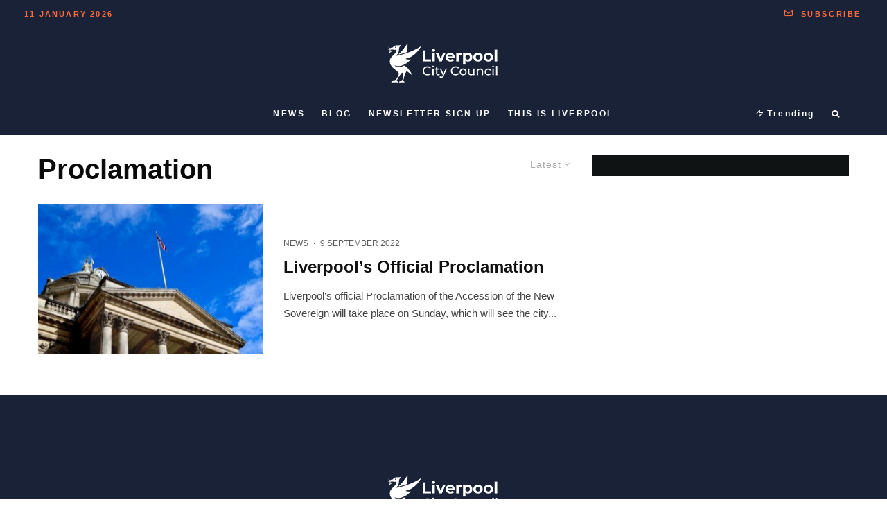

--- FILE ---
content_type: application/javascript
request_url: https://app.mailerlite.com/proxy/abdata/?url=/2006/2006090/webforms/s3f0z8/2003/2003844/embed.js&v=1768350356
body_size: 2920
content:
window[window.MailerLiteObject || "ml"]("forms", "load", "2003844", "<style type=\"text\/css\">\n  @import url(https:\/\/fonts.googleapis.com\/css?family=Open+Sans:400,400italic,700,700italic);\n<\/style>\n<style type=\"text\/css\">\n  .ml-form-embedSubmitLoad{display:inline-block;width:20px;height:20px}.ml-form-embedSubmitLoad:after{content:\" \";display:block;width:11px;height:11px;margin:1px;border-radius:50%;border:4px solid #fff;border-color:#fff #fff #fff transparent;animation:ml-form-embedSubmitLoad 1.2s linear infinite}@keyframes ml-form-embedSubmitLoad{0%{transform:rotate(0)}100%{transform:rotate(360deg)}}#mlb2-2003844.ml-form-embedContainer{box-sizing:border-box;display:table;height:99.99%;margin:0 auto;position:static;width:100%!important}#mlb2-2003844.ml-form-embedContainer button,#mlb2-2003844.ml-form-embedContainer h4,#mlb2-2003844.ml-form-embedContainer p,#mlb2-2003844.ml-form-embedContainer span{text-transform:none!important;letter-spacing:normal!important}#mlb2-2003844.ml-form-embedContainer .ml-form-embedWrapper{background-color:#464e53;border-width:5px;border-color:#464e53;border-radius:4px;border-style:solid;box-sizing:border-box;display:inline-block!important;margin:0;padding:0;position:relative}#mlb2-2003844.ml-form-embedContainer .ml-form-embedWrapper.embedDefault,#mlb2-2003844.ml-form-embedContainer .ml-form-embedWrapper.embedPopup{width:100%}#mlb2-2003844.ml-form-embedContainer .ml-form-embedWrapper.embedForm{max-width:100%;width:100%}#mlb2-2003844.ml-form-embedContainer .ml-form-align-left{text-align:left}#mlb2-2003844.ml-form-embedContainer .ml-form-align-center{text-align:center}#mlb2-2003844.ml-form-embedContainer .ml-form-align-default{display:table-cell!important;vertical-align:middle!important;text-align:center!important}#mlb2-2003844.ml-form-embedContainer .ml-form-align-right{text-align:right}#mlb2-2003844.ml-form-embedContainer .ml-form-embedWrapper .ml-form-embedHeader img{border-top-left-radius:4px;border-top-right-radius:4px;height:auto;margin:0 auto!important;max-width:100%;width:undefinedpx}#mlb2-2003844.ml-form-embedContainer .ml-form-embedWrapper .ml-form-embedBody,#mlb2-2003844.ml-form-embedContainer .ml-form-embedWrapper .ml-form-successBody{padding:20px 20px 0 20px}#mlb2-2003844.ml-form-embedContainer .ml-form-embedWrapper .ml-form-embedBody.ml-form-embedBodyHorizontal{padding-bottom:0}#mlb2-2003844.ml-form-embedContainer .ml-form-embedWrapper .ml-form-embedBody .ml-form-embedContent,#mlb2-2003844.ml-form-embedContainer .ml-form-embedWrapper .ml-form-successBody .ml-form-successContent{margin:0 0 20px 0}#mlb2-2003844.ml-form-embedContainer .ml-form-embedWrapper .ml-form-embedBody .ml-form-embedContent h4,#mlb2-2003844.ml-form-embedContainer .ml-form-embedWrapper .ml-form-successBody .ml-form-successContent h4{color:#f6f6f6;font-family:'Lucida Sans Unicode','Lucida Grande',sans-serif;font-size:24px;font-weight:400;margin:0 0 10px 0;text-align:center;word-break:break-word}#mlb2-2003844.ml-form-embedContainer .ml-form-embedWrapper .ml-form-embedBody .ml-form-embedContent p,#mlb2-2003844.ml-form-embedContainer .ml-form-embedWrapper .ml-form-successBody .ml-form-successContent p{color:#f6f6f6;font-family:'Open Sans',Arial,Helvetica,sans-serif;font-size:14px;font-weight:400;line-height:20px;margin:0 0 10px 0;text-align:left}#mlb2-2003844.ml-form-embedContainer .ml-form-embedWrapper .ml-form-embedBody .ml-form-embedContent ol,#mlb2-2003844.ml-form-embedContainer .ml-form-embedWrapper .ml-form-embedBody .ml-form-embedContent ul,#mlb2-2003844.ml-form-embedContainer .ml-form-embedWrapper .ml-form-successBody .ml-form-successContent ol,#mlb2-2003844.ml-form-embedContainer .ml-form-embedWrapper .ml-form-successBody .ml-form-successContent ul{color:#f6f6f6;font-family:'Open Sans',Arial,Helvetica,sans-serif;font-size:14px}#mlb2-2003844.ml-form-embedContainer .ml-form-embedWrapper .ml-form-embedBody .ml-form-embedContent p a,#mlb2-2003844.ml-form-embedContainer .ml-form-embedWrapper .ml-form-successBody .ml-form-successContent p a{color:#e0a500;text-decoration:underline}#mlb2-2003844.ml-form-embedContainer .ml-form-embedWrapper .ml-block-form .ml-field-group{text-align:left!important}#mlb2-2003844.ml-form-embedContainer .ml-form-embedWrapper .ml-block-form .ml-field-group label{margin-bottom:5px;color:#333;font-size:14px;font-family:'Open Sans',Arial,Helvetica,sans-serif;font-weight:700;font-style:normal;text-decoration:none;display:inline-block;line-height:20px}#mlb2-2003844.ml-form-embedContainer .ml-form-embedWrapper .ml-form-embedBody .ml-form-embedContent p:last-child,#mlb2-2003844.ml-form-embedContainer .ml-form-embedWrapper .ml-form-successBody .ml-form-successContent p:last-child{margin:0}#mlb2-2003844.ml-form-embedContainer .ml-form-embedWrapper .ml-form-embedBody form{margin:0;width:100%}#mlb2-2003844.ml-form-embedContainer .ml-form-embedWrapper .ml-form-embedBody .ml-form-checkboxRow,#mlb2-2003844.ml-form-embedContainer .ml-form-embedWrapper .ml-form-embedBody .ml-form-formContent{margin:0 0 20px 0;width:100%}#mlb2-2003844.ml-form-embedContainer .ml-form-embedWrapper .ml-form-embedBody .ml-form-checkboxRow{float:left}#mlb2-2003844.ml-form-embedContainer .ml-form-embedWrapper .ml-form-embedBody .ml-form-formContent.horozintalForm{margin:0;padding:0 0 20px 0;width:100%;height:auto;float:left}#mlb2-2003844.ml-form-embedContainer .ml-form-embedWrapper .ml-form-embedBody .ml-form-fieldRow{margin:0 0 10px 0;width:100%}#mlb2-2003844.ml-form-embedContainer .ml-form-embedWrapper .ml-form-embedBody .ml-form-fieldRow.ml-last-item{margin:0}#mlb2-2003844.ml-form-embedContainer .ml-form-embedWrapper .ml-form-embedBody .ml-form-fieldRow.ml-formfieldHorizintal{margin:0}#mlb2-2003844.ml-form-embedContainer .ml-form-embedWrapper .ml-form-embedBody .ml-form-fieldRow input{background-color:#fff!important;color:#333!important;border-color:#ccc!important;border-radius:4px!important;border-style:solid!important;border-width:1px!important;font-family:'Open Sans',Arial,Helvetica,sans-serif;font-size:14px!important;height:auto;line-height:21px!important;margin-bottom:0;margin-top:0;margin-left:0;margin-right:0;padding:10px 10px!important;width:100%!important;box-sizing:border-box!important;max-width:100%!important}#mlb2-2003844.ml-form-embedContainer .ml-form-embedWrapper .ml-form-embedBody .ml-form-fieldRow input::-webkit-input-placeholder,#mlb2-2003844.ml-form-embedContainer .ml-form-embedWrapper .ml-form-embedBody .ml-form-horizontalRow input::-webkit-input-placeholder{color:#333}#mlb2-2003844.ml-form-embedContainer .ml-form-embedWrapper .ml-form-embedBody .ml-form-fieldRow input::-moz-placeholder,#mlb2-2003844.ml-form-embedContainer .ml-form-embedWrapper .ml-form-embedBody .ml-form-horizontalRow input::-moz-placeholder{color:#333}#mlb2-2003844.ml-form-embedContainer .ml-form-embedWrapper .ml-form-embedBody .ml-form-fieldRow input:-ms-input-placeholder,#mlb2-2003844.ml-form-embedContainer .ml-form-embedWrapper .ml-form-embedBody .ml-form-horizontalRow input:-ms-input-placeholder{color:#333}#mlb2-2003844.ml-form-embedContainer .ml-form-embedWrapper .ml-form-embedBody .ml-form-fieldRow input:-moz-placeholder,#mlb2-2003844.ml-form-embedContainer .ml-form-embedWrapper .ml-form-embedBody .ml-form-horizontalRow input:-moz-placeholder{color:#333}#mlb2-2003844.ml-form-embedContainer .ml-form-embedWrapper .ml-form-embedBody .ml-form-fieldRow textarea,#mlb2-2003844.ml-form-embedContainer .ml-form-embedWrapper .ml-form-embedBody .ml-form-horizontalRow textarea{background-color:#fff!important;color:#333!important;border-color:#ccc!important;border-radius:4px!important;border-style:solid!important;border-width:1px!important;font-family:'Open Sans',Arial,Helvetica,sans-serif;font-size:14px!important;height:auto;line-height:21px!important;margin-bottom:0;margin-top:0;padding:10px 10px!important;width:100%!important;box-sizing:border-box!important;max-width:100%!important}#mlb2-2003844.ml-form-embedContainer .ml-form-embedWrapper .ml-form-embedBody .ml-form-checkboxRow .label-description::before,#mlb2-2003844.ml-form-embedContainer .ml-form-embedWrapper .ml-form-embedBody .ml-form-embedPermissions .ml-form-embedPermissionsOptionsCheckbox .label-description::before,#mlb2-2003844.ml-form-embedContainer .ml-form-embedWrapper .ml-form-embedBody .ml-form-fieldRow .custom-checkbox .custom-control-label::before,#mlb2-2003844.ml-form-embedContainer .ml-form-embedWrapper .ml-form-embedBody .ml-form-fieldRow .custom-radio .custom-control-label::before,#mlb2-2003844.ml-form-embedContainer .ml-form-embedWrapper .ml-form-embedBody .ml-form-horizontalRow .custom-checkbox .custom-control-label::before,#mlb2-2003844.ml-form-embedContainer .ml-form-embedWrapper .ml-form-embedBody .ml-form-horizontalRow .custom-radio .custom-control-label::before,#mlb2-2003844.ml-form-embedContainer .ml-form-embedWrapper .ml-form-embedBody .ml-form-interestGroupsRow .ml-form-interestGroupsRowCheckbox .label-description::before{border-color:#ccc!important;background-color:#fff!important}#mlb2-2003844.ml-form-embedContainer .ml-form-embedWrapper .ml-form-embedBody .ml-form-fieldRow input.custom-control-input[type=checkbox]{box-sizing:border-box;padding:0;position:absolute;z-index:-1;opacity:0;margin-top:5px;margin-left:-24px;overflow:visible}#mlb2-2003844.ml-form-embedContainer .ml-form-embedWrapper .ml-form-embedBody .ml-form-checkboxRow .label-description::before,#mlb2-2003844.ml-form-embedContainer .ml-form-embedWrapper .ml-form-embedBody .ml-form-embedPermissions .ml-form-embedPermissionsOptionsCheckbox .label-description::before,#mlb2-2003844.ml-form-embedContainer .ml-form-embedWrapper .ml-form-embedBody .ml-form-fieldRow .custom-checkbox .custom-control-label::before,#mlb2-2003844.ml-form-embedContainer .ml-form-embedWrapper .ml-form-embedBody .ml-form-horizontalRow .custom-checkbox .custom-control-label::before,#mlb2-2003844.ml-form-embedContainer .ml-form-embedWrapper .ml-form-embedBody .ml-form-interestGroupsRow .ml-form-interestGroupsRowCheckbox .label-description::before{border-radius:4px!important}#mlb2-2003844.ml-form-embedContainer .ml-form-embedWrapper .ml-form-embedBody .ml-form-checkboxRow input[type=checkbox]:checked~.label-description::after,#mlb2-2003844.ml-form-embedContainer .ml-form-embedWrapper .ml-form-embedBody .ml-form-embedPermissions .ml-form-embedPermissionsOptionsCheckbox input[type=checkbox]:checked~.label-description::after,#mlb2-2003844.ml-form-embedContainer .ml-form-embedWrapper .ml-form-embedBody .ml-form-fieldRow .custom-checkbox .custom-control-input:checked~.custom-control-label::after,#mlb2-2003844.ml-form-embedContainer .ml-form-embedWrapper .ml-form-embedBody .ml-form-horizontalRow .custom-checkbox .custom-control-input:checked~.custom-control-label::after,#mlb2-2003844.ml-form-embedContainer .ml-form-embedWrapper .ml-form-embedBody .ml-form-interestGroupsRow .ml-form-interestGroupsRowCheckbox input[type=checkbox]:checked~.label-description::after{background-color:#fff;mask-image:url(https:\/\/bucket.mlcdn.com\/images\/default\/arrow.svg);-webkit-mask-image:url(https:\/\/bucket.mlcdn.com\/images\/default\/arrow.svg)}#mlb2-2003844.ml-form-embedContainer .ml-form-embedWrapper .ml-form-embedBody .ml-form-fieldRow .custom-radio .custom-control-input:checked~.custom-control-label::after{background-color:#fff;mask-image:url(https:\/\/bucket.mlcdn.com\/images\/default\/circle.svg);-webkit-mask-image:url(https:\/\/bucket.mlcdn.com\/images\/default\/circle.svg)}#mlb2-2003844.ml-form-embedContainer .ml-form-embedWrapper .ml-form-embedBody .ml-form-checkboxRow input[type=checkbox]:checked~.label-description::before,#mlb2-2003844.ml-form-embedContainer .ml-form-embedWrapper .ml-form-embedBody .ml-form-embedPermissions .ml-form-embedPermissionsOptionsCheckbox input[type=checkbox]:checked~.label-description::before,#mlb2-2003844.ml-form-embedContainer .ml-form-embedWrapper .ml-form-embedBody .ml-form-fieldRow .custom-checkbox .custom-control-input:checked~.custom-control-label::before,#mlb2-2003844.ml-form-embedContainer .ml-form-embedWrapper .ml-form-embedBody .ml-form-fieldRow .custom-radio .custom-control-input:checked~.custom-control-label::before,#mlb2-2003844.ml-form-embedContainer .ml-form-embedWrapper .ml-form-embedBody .ml-form-horizontalRow .custom-checkbox .custom-control-input:checked~.custom-control-label::before,#mlb2-2003844.ml-form-embedContainer .ml-form-embedWrapper .ml-form-embedBody .ml-form-horizontalRow .custom-radio .custom-control-input:checked~.custom-control-label::before,#mlb2-2003844.ml-form-embedContainer .ml-form-embedWrapper .ml-form-embedBody .ml-form-interestGroupsRow .ml-form-interestGroupsRowCheckbox input[type=checkbox]:checked~.label-description::before{border-color:#d35400!important;background-color:#d35400!important;color:#fff!important}#mlb2-2003844.ml-form-embedContainer .ml-form-embedWrapper .ml-form-embedBody .ml-form-fieldRow .custom-checkbox .custom-control-label::after,#mlb2-2003844.ml-form-embedContainer .ml-form-embedWrapper .ml-form-embedBody .ml-form-fieldRow .custom-checkbox .custom-control-label::before,#mlb2-2003844.ml-form-embedContainer .ml-form-embedWrapper .ml-form-embedBody .ml-form-fieldRow .custom-radio .custom-control-label::after,#mlb2-2003844.ml-form-embedContainer .ml-form-embedWrapper .ml-form-embedBody .ml-form-fieldRow .custom-radio .custom-control-label::before,#mlb2-2003844.ml-form-embedContainer .ml-form-embedWrapper .ml-form-embedBody .ml-form-horizontalRow .custom-checkbox .custom-control-label::after,#mlb2-2003844.ml-form-embedContainer .ml-form-embedWrapper .ml-form-embedBody .ml-form-horizontalRow .custom-checkbox .custom-control-label::before,#mlb2-2003844.ml-form-embedContainer .ml-form-embedWrapper .ml-form-embedBody .ml-form-horizontalRow .custom-radio .custom-control-label::after,#mlb2-2003844.ml-form-embedContainer .ml-form-embedWrapper .ml-form-embedBody .ml-form-horizontalRow .custom-radio .custom-control-label::before{top:2;box-sizing:border-box}#mlb2-2003844.ml-form-embedContainer .ml-form-embedWrapper .ml-form-embedBody .ml-form-checkboxRow .label-description::after,#mlb2-2003844.ml-form-embedContainer .ml-form-embedWrapper .ml-form-embedBody .ml-form-checkboxRow .label-description::before,#mlb2-2003844.ml-form-embedContainer .ml-form-embedWrapper .ml-form-embedBody .ml-form-embedPermissions .ml-form-embedPermissionsOptionsCheckbox .label-description::after,#mlb2-2003844.ml-form-embedContainer .ml-form-embedWrapper .ml-form-embedBody .ml-form-embedPermissions .ml-form-embedPermissionsOptionsCheckbox .label-description::before{top:0!important;box-sizing:border-box!important}#mlb2-2003844.ml-form-embedContainer .ml-form-embedWrapper .ml-form-embedBody .ml-form-checkboxRow .label-description::after,#mlb2-2003844.ml-form-embedContainer .ml-form-embedWrapper .ml-form-embedBody .ml-form-checkboxRow .label-description::before{top:0!important;box-sizing:border-box!important}#mlb2-2003844.ml-form-embedContainer .ml-form-embedWrapper .ml-form-embedBody .ml-form-interestGroupsRow .ml-form-interestGroupsRowCheckbox .label-description::after{top:3px!important;box-sizing:border-box!important;position:absolute;left:-21px;display:block;width:10px;height:10px;content:\"\"}#mlb2-2003844.ml-form-embedContainer .ml-form-embedWrapper .ml-form-embedBody .ml-form-interestGroupsRow .ml-form-interestGroupsRowCheckbox .label-description::before{top:0!important;box-sizing:border-box!important}#mlb2-2003844.ml-form-embedContainer .ml-form-embedWrapper .ml-form-embedBody .custom-control-label::before{position:absolute;top:4px;left:-24px;display:block;width:16px;height:16px;pointer-events:none;content:\"\";background-color:#fff;border:#adb5bd solid 1px;border-radius:50%}#mlb2-2003844.ml-form-embedContainer .ml-form-embedWrapper .ml-form-embedBody .custom-control-label::after{position:absolute;top:5px!important;left:-21px;display:block;width:10px;height:10px;content:\"\"}#mlb2-2003844.ml-form-embedContainer .ml-form-embedWrapper .ml-form-embedBody .ml-form-checkboxRow .label-description::before,#mlb2-2003844.ml-form-embedContainer .ml-form-embedWrapper .ml-form-embedBody .ml-form-embedPermissions .ml-form-embedPermissionsOptionsCheckbox .label-description::before,#mlb2-2003844.ml-form-embedContainer .ml-form-embedWrapper .ml-form-embedBody .ml-form-interestGroupsRow .ml-form-interestGroupsRowCheckbox .label-description::before{position:absolute;top:4px;left:-24px;display:block;width:16px;height:16px;pointer-events:none;content:\"\";background-color:#fff;border:#adb5bd solid 1px;border-radius:50%}#mlb2-2003844.ml-form-embedContainer .ml-form-embedWrapper .ml-form-embedBody .ml-form-embedPermissions .ml-form-embedPermissionsOptionsCheckbox .label-description::after{position:absolute;top:3px!important;left:-21px;display:block;width:10px;height:10px;content:\"\"}#mlb2-2003844.ml-form-embedContainer .ml-form-embedWrapper .ml-form-embedBody .ml-form-checkboxRow .label-description::after{position:absolute;top:3px!important;left:-21px;display:block;width:10px;height:10px;content:\"\"}#mlb2-2003844.ml-form-embedContainer .ml-form-embedWrapper .ml-form-embedBody .custom-radio .custom-control-label::after{background:no-repeat 50%\/50% 50%}#mlb2-2003844.ml-form-embedContainer .ml-form-embedWrapper .ml-form-embedBody .custom-checkbox .custom-control-label::after,#mlb2-2003844.ml-form-embedContainer .ml-form-embedWrapper .ml-form-embedBody .ml-form-checkboxRow .label-description::after,#mlb2-2003844.ml-form-embedContainer .ml-form-embedWrapper .ml-form-embedBody .ml-form-embedPermissions .ml-form-embedPermissionsOptionsCheckbox .label-description::after,#mlb2-2003844.ml-form-embedContainer .ml-form-embedWrapper .ml-form-embedBody .ml-form-interestGroupsRow .ml-form-interestGroupsRowCheckbox .label-description::after{background:no-repeat 50%\/50% 50%}#mlb2-2003844.ml-form-embedContainer .ml-form-embedWrapper .ml-form-embedBody .ml-form-fieldRow .custom-control,#mlb2-2003844.ml-form-embedContainer .ml-form-embedWrapper .ml-form-embedBody .ml-form-horizontalRow .custom-control{position:relative;display:block;min-height:1.5rem;padding-left:1.5rem}#mlb2-2003844.ml-form-embedContainer .ml-form-embedWrapper .ml-form-embedBody .ml-form-fieldRow .custom-checkbox .custom-control-input,#mlb2-2003844.ml-form-embedContainer .ml-form-embedWrapper .ml-form-embedBody .ml-form-fieldRow .custom-radio .custom-control-input,#mlb2-2003844.ml-form-embedContainer .ml-form-embedWrapper .ml-form-embedBody .ml-form-horizontalRow .custom-checkbox .custom-control-input,#mlb2-2003844.ml-form-embedContainer .ml-form-embedWrapper .ml-form-embedBody .ml-form-horizontalRow .custom-radio .custom-control-input{position:absolute;z-index:-1;opacity:0;box-sizing:border-box;padding:0}#mlb2-2003844.ml-form-embedContainer .ml-form-embedWrapper .ml-form-embedBody .ml-form-fieldRow .custom-checkbox .custom-control-label,#mlb2-2003844.ml-form-embedContainer .ml-form-embedWrapper .ml-form-embedBody .ml-form-fieldRow .custom-radio .custom-control-label,#mlb2-2003844.ml-form-embedContainer .ml-form-embedWrapper .ml-form-embedBody .ml-form-horizontalRow .custom-checkbox .custom-control-label,#mlb2-2003844.ml-form-embedContainer .ml-form-embedWrapper .ml-form-embedBody .ml-form-horizontalRow .custom-radio .custom-control-label{color:#000;font-size:12px!important;font-family:'Open Sans',Arial,Helvetica,sans-serif;line-height:22px;margin-bottom:0;position:relative;vertical-align:top;font-style:normal;font-weight:700}#mlb2-2003844.ml-form-embedContainer .ml-form-embedWrapper .ml-form-embedBody .ml-form-fieldRow .custom-select,#mlb2-2003844.ml-form-embedContainer .ml-form-embedWrapper .ml-form-embedBody .ml-form-horizontalRow .custom-select{background-color:#fff!important;color:#333!important;border-color:#ccc!important;border-radius:4px!important;border-style:solid!important;border-width:1px!important;font-family:'Open Sans',Arial,Helvetica,sans-serif;font-size:14px!important;line-height:20px!important;margin-bottom:0;margin-top:0;padding:10px 28px 10px 12px!important;width:100%!important;box-sizing:border-box!important;max-width:100%!important;height:auto;display:inline-block;vertical-align:middle;background:url(https:\/\/bucket.mlcdn.com\/images\/default\/dropdown.svg) no-repeat right .75rem center\/8px 10px;-webkit-appearance:none;-moz-appearance:none;appearance:none}#mlb2-2003844.ml-form-embedContainer .ml-form-embedWrapper .ml-form-embedBody .ml-form-horizontalRow{height:auto;width:100%;float:left}.ml-form-formContent.horozintalForm .ml-form-horizontalRow .ml-input-horizontal{width:70%;float:left}.ml-form-formContent.horozintalForm .ml-form-horizontalRow .ml-button-horizontal{width:30%;float:left}.ml-form-formContent.horozintalForm .ml-form-horizontalRow .ml-button-horizontal.labelsOn{padding-top:25px}.ml-form-formContent.horozintalForm .ml-form-horizontalRow .horizontal-fields{box-sizing:border-box;float:left;padding-right:10px}#mlb2-2003844.ml-form-embedContainer .ml-form-embedWrapper .ml-form-embedBody .ml-form-horizontalRow input{background-color:#fff;color:#333;border-color:#ccc;border-radius:4px;border-style:solid;border-width:1px;font-family:'Open Sans',Arial,Helvetica,sans-serif;font-size:14px;line-height:20px;margin-bottom:0;margin-top:0;padding:10px 10px;width:100%;box-sizing:border-box;overflow-y:initial}#mlb2-2003844.ml-form-embedContainer .ml-form-embedWrapper .ml-form-embedBody .ml-form-horizontalRow button{background-color:#d35400!important;border-color:#d35400;border-style:solid;border-width:1px;border-radius:4px;box-shadow:none;color:#fff!important;cursor:pointer;font-family:'Open Sans',Arial,Helvetica,sans-serif;font-size:16px!important;font-weight:700;line-height:20px;margin:0!important;padding:10px!important;width:100%;height:auto}#mlb2-2003844.ml-form-embedContainer .ml-form-embedWrapper .ml-form-embedBody .ml-form-horizontalRow button:hover{background-color:#333!important;border-color:#333!important}#mlb2-2003844.ml-form-embedContainer .ml-form-embedWrapper .ml-form-embedBody .ml-form-checkboxRow input[type=checkbox]{box-sizing:border-box;padding:0;position:absolute;z-index:-1;opacity:0;margin-top:5px;margin-left:-24px;overflow:visible}#mlb2-2003844.ml-form-embedContainer .ml-form-embedWrapper .ml-form-embedBody .ml-form-checkboxRow .label-description{color:#f6f6f6;display:block;font-family:'Open Sans',Arial,Helvetica,sans-serif;font-size:12px;text-align:left;margin-bottom:0;position:relative;vertical-align:top}#mlb2-2003844.ml-form-embedContainer .ml-form-embedWrapper .ml-form-embedBody .ml-form-checkboxRow label{font-weight:400;margin:0;padding:0;position:relative;display:block;min-height:24px;padding-left:24px}#mlb2-2003844.ml-form-embedContainer .ml-form-embedWrapper .ml-form-embedBody .ml-form-checkboxRow label a{color:#f6f6f6;text-decoration:underline}#mlb2-2003844.ml-form-embedContainer .ml-form-embedWrapper .ml-form-embedBody .ml-form-checkboxRow label p{color:#f6f6f6!important;font-family:'Open Sans',Arial,Helvetica,sans-serif!important;font-size:12px!important;font-weight:400!important;line-height:18px!important;padding:0!important;margin:0 5px 0 0!important}#mlb2-2003844.ml-form-embedContainer .ml-form-embedWrapper .ml-form-embedBody .ml-form-checkboxRow label p:last-child{margin:0}#mlb2-2003844.ml-form-embedContainer .ml-form-embedWrapper .ml-form-embedBody .ml-form-embedSubmit{margin:0 0 20px 0;float:left;width:100%}#mlb2-2003844.ml-form-embedContainer .ml-form-embedWrapper .ml-form-embedBody .ml-form-embedSubmit button{background-color:#d35400!important;border:none!important;border-radius:4px!important;box-shadow:none!important;color:#fff!important;cursor:pointer;font-family:'Open Sans',Arial,Helvetica,sans-serif!important;font-size:16px!important;font-weight:700!important;line-height:21px!important;height:auto;padding:10px!important;width:100%!important;box-sizing:border-box!important}#mlb2-2003844.ml-form-embedContainer .ml-form-embedWrapper .ml-form-embedBody .ml-form-embedSubmit button.loading{display:none}#mlb2-2003844.ml-form-embedContainer .ml-form-embedWrapper .ml-form-embedBody .ml-form-embedSubmit button:hover{background-color:#333!important}.ml-subscribe-close{width:30px;height:30px;background:url(https:\/\/bucket.mlcdn.com\/images\/default\/modal_close.png) no-repeat;background-size:30px;cursor:pointer;margin-top:-10px;margin-right:-10px;position:absolute;top:0;right:0}.ml-error input{background:url(https:\/\/bucket.mlcdn.com\/images\/default\/error-icon.png) 98% center no-repeat #fff!important;background-size:24px 24px!important}.ml-error .label-description,.ml-error .label-description p,.ml-error .label-description p a,.ml-error label:first-child{color:red!important}#mlb2-2003844.ml-form-embedContainer .ml-form-embedWrapper .ml-form-embedBody .ml-form-checkboxRow.ml-error .label-description p,#mlb2-2003844.ml-form-embedContainer .ml-form-embedWrapper .ml-form-embedBody .ml-form-checkboxRow.ml-error .label-description p:first-letter{color:red!important}@media only screen and (max-width:400px){.ml-form-embedWrapper.embedDefault,.ml-form-embedWrapper.embedPopup{width:100%!important}.ml-form-formContent.horozintalForm{float:left!important}.ml-form-formContent.horozintalForm .ml-form-horizontalRow{height:auto!important;width:100%!important;float:left!important}.ml-form-formContent.horozintalForm .ml-form-horizontalRow .ml-input-horizontal{width:100%!important}.ml-form-formContent.horozintalForm .ml-form-horizontalRow .ml-input-horizontal>div{padding-right:0!important;padding-bottom:10px}.ml-form-formContent.horozintalForm .ml-button-horizontal{width:100%!important}.ml-form-formContent.horozintalForm .ml-button-horizontal.labelsOn{padding-top:0!important}}\n<\/style>\n<style type=\"text\/css\">\n  @media only screen and (max-width:400px){.ml-form-formContent.horozintalForm .ml-form-horizontalRow .horizontal-fields{margin-bottom:10px!important;width:100%!important}}\n<\/style>\n<style type=\"text\/css\">\n  #mlb2-2003844.ml-form-embedContainer .ml-form-embedWrapper .ml-form-embedBody .ml-form-embedPermissions{text-align:left;float:left;width:100%}#mlb2-2003844.ml-form-embedContainer .ml-form-embedWrapper .ml-form-embedBody .ml-form-embedPermissions .ml-form-embedPermissionsContent{margin:0 0 15px 0;text-align:left}#mlb2-2003844.ml-form-embedContainer .ml-form-embedWrapper .ml-form-embedBody .ml-form-embedPermissions .ml-form-embedPermissionsContent.horizontal{margin:0 0 15px 0}#mlb2-2003844.ml-form-embedContainer .ml-form-embedWrapper .ml-form-embedBody .ml-form-embedPermissions .ml-form-embedPermissionsContent h4{color:#000;font-family:'Open Sans',Arial,Helvetica,sans-serif;font-size:12px;font-weight:700;line-height:18px;margin:0 0 10px 0;word-break:break-word}#mlb2-2003844.ml-form-embedContainer .ml-form-embedWrapper .ml-form-embedBody .ml-form-embedPermissions .ml-form-embedPermissionsContent p{color:#000;font-family:'Open Sans',Arial,Helvetica,sans-serif;font-size:12px;line-height:18px;margin:0 0 10px 0}#mlb2-2003844.ml-form-embedContainer .ml-form-embedWrapper .ml-form-embedBody .ml-form-embedPermissions .ml-form-embedPermissionsContent.privacy-policy p{color:#f6f6f6;font-family:'Open Sans',Arial,Helvetica,sans-serif;font-size:12px;line-height:22px;margin:0 0 10px 0}#mlb2-2003844.ml-form-embedContainer .ml-form-embedWrapper .ml-form-embedBody .ml-form-embedPermissions .ml-form-embedPermissionsContent.privacy-policy p a{color:#f6f6f6}#mlb2-2003844.ml-form-embedContainer .ml-form-embedWrapper .ml-form-embedBody .ml-form-embedPermissions .ml-form-embedPermissionsContent.privacy-policy p:last-child{margin:0}#mlb2-2003844.ml-form-embedContainer .ml-form-embedWrapper .ml-form-embedBody .ml-form-embedPermissions .ml-form-embedPermissionsContent p a{color:#000;text-decoration:underline}#mlb2-2003844.ml-form-embedContainer .ml-form-embedWrapper .ml-form-embedBody .ml-form-embedPermissions .ml-form-embedPermissionsContent p:last-child{margin:0 0 15px 0}#mlb2-2003844.ml-form-embedContainer .ml-form-embedWrapper .ml-form-embedBody .ml-form-embedPermissions .ml-form-embedPermissionsOptions{margin:0;padding:0}#mlb2-2003844.ml-form-embedContainer .ml-form-embedWrapper .ml-form-embedBody .ml-form-embedPermissions .ml-form-embedPermissionsOptionsCheckbox{margin:0 0 10px 0}#mlb2-2003844.ml-form-embedContainer .ml-form-embedWrapper .ml-form-embedBody .ml-form-embedPermissions .ml-form-embedPermissionsOptionsCheckbox:last-child{margin:0}#mlb2-2003844.ml-form-embedContainer .ml-form-embedWrapper .ml-form-embedBody .ml-form-embedPermissions .ml-form-embedPermissionsOptionsCheckbox label{font-weight:400;margin:0;padding:0;position:relative;display:block;min-height:24px;padding-left:24px}#mlb2-2003844.ml-form-embedContainer .ml-form-embedWrapper .ml-form-embedBody .ml-form-embedPermissions .ml-form-embedPermissionsOptionsCheckbox .label-description{color:#000;font-family:'Open Sans',Arial,Helvetica,sans-serif;font-size:12px;line-height:18px;text-align:left;margin-bottom:0;position:relative;vertical-align:top;font-style:normal;font-weight:700}#mlb2-2003844.ml-form-embedContainer .ml-form-embedWrapper .ml-form-embedBody .ml-form-embedPermissions .ml-form-embedPermissionsOptionsCheckbox .description{color:#000;font-family:'Open Sans',Arial,Helvetica,sans-serif;font-size:12px;font-style:italic;font-weight:400;line-height:18px;margin:5px 0 0 0}#mlb2-2003844.ml-form-embedContainer .ml-form-embedWrapper .ml-form-embedBody .ml-form-embedPermissions .ml-form-embedPermissionsOptionsCheckbox input[type=checkbox]{box-sizing:border-box;padding:0;position:absolute;z-index:-1;opacity:0;margin-top:5px;margin-left:-24px;overflow:visible}#mlb2-2003844.ml-form-embedContainer .ml-form-embedWrapper .ml-form-embedBody .ml-form-embedPermissions .ml-form-embedMailerLite-GDPR{padding-bottom:20px}#mlb2-2003844.ml-form-embedContainer .ml-form-embedWrapper .ml-form-embedBody .ml-form-embedPermissions .ml-form-embedMailerLite-GDPR p{color:#000;font-family:'Open Sans',Arial,Helvetica,sans-serif;font-size:10px;line-height:14px;margin:0;padding:0}#mlb2-2003844.ml-form-embedContainer .ml-form-embedWrapper .ml-form-embedBody .ml-form-embedPermissions .ml-form-embedMailerLite-GDPR p a{color:#000;text-decoration:underline}@media (max-width:768px){#mlb2-2003844.ml-form-embedContainer .ml-form-embedWrapper .ml-form-embedBody .ml-form-embedPermissions .ml-form-embedPermissionsContent p{font-size:12px!important;line-height:18px!important}#mlb2-2003844.ml-form-embedContainer .ml-form-embedWrapper .ml-form-embedBody .ml-form-embedPermissions .ml-form-embedMailerLite-GDPR p{font-size:10px!important;line-height:14px!important}}\n<\/style>\n<div id=\"mlb2-2003844\" class=\"ml-form-embedContainer ml-subscribe-form ml-subscribe-form-2003844\">\n  <div class=\"ml-form-align-center\">\n    <div class=\"ml-form-embedWrapper embedForm\">\n      <div class=\"ml-form-embedBody ml-form-embedBodyHorizontal row-form\">\n        <div class=\"ml-form-embedContent\" style=\"\">\n          <h4>Newsletter sign up<\/h4>\n        <\/div>\n        <form class=\"ml-block-form\" action=\"https:\/\/app.mailerlite.com\/webforms\/submit\/s3f0z8\" data-code=\"s3f0z8\" method=\"post\" target=\"_blank\">\n          <div class=\"ml-form-formContent horozintalForm\">\n            <div class=\"ml-form-horizontalRow\">\n              <div class=\"ml-input-horizontal\">\n                <div style=\"width:100%\" class=\"horizontal-fields\">\n                  <div class=\"ml-field-group ml-field-email ml-validate-email ml-validate-required\">\n                    <input type=\"email\" class=\"form-control\" data-inputmask=\"\" name=\"fields[email]\" placeholder=\"Email\" autocomplete=\"email\">\n                  <\/div>\n                <\/div>\n              <\/div>\n              <div class=\"ml-button-horizontal primary\">\n                <button type=\"submit\" class=\"primary\">Subscribe<\/button>\n                <button disabled=\"disabled\" style=\"display:none\" type=\"button\" class=\"loading\"> <div class=\"ml-form-embedSubmitLoad\"><div><\/div><div><\/div><div><\/div><div><\/div><\/div> <\/button>\n              <\/div>\n            <\/div>\n          <\/div>\n          <div class=\"ml-form-embedPermissions\" style=\"\">\n            <div class=\"ml-form-embedPermissionsContent horizontal privacy-policy\">\n              <p><span style=\"font-size:10px\">You can unsubscribe anytime. For more details, review our <a href=\"https:\/\/liverpool.gov.uk\/privacy-notice\/\">Privacy Policy<\/a>.<\/span><\/p>\n            <\/div>\n          <\/div>\n          <input type=\"hidden\" name=\"ml-submit\" value=\"1\">\n        <\/form>\n      <\/div>\n      <div class=\"ml-form-successBody row-success\" style=\"display:none\">\n        <div class=\"ml-form-successContent\">\n          <h4>Thank you<\/h4>\n          <p>We have sent you an email to confirm your email address.<\/p>\n        <\/div>\n      <\/div>\n    <\/div>\n  <\/div>\n<\/div>\n<script>\n  function ml_webform_success_2003844(){var r=ml_jQuery||jQuery;r(\".ml-subscribe-form-2003844 .row-success\").show(),r(\".ml-subscribe-form-2003844 .row-form\").hide()}\n<\/script>\n<img src=\"https:\/\/track.mailerlite.com\/webforms\/o\/2003844\/s3f0z8?vee71a8848f3cc4af6b2730283dbdc659\" width=\"1\" height=\"1\" style=\"max-width:1px;max-height:1px;visibility:hidden;padding:0;margin:0;display:block\" alt=\".\" border=\"0\">\n<script src=\"https:\/\/static.mailerlite.com\/js\/w\/webforms.min.js?vee71a8848f3cc4af6b2730283dbdc659\" type=\"text\/javascript\"><\/script>")